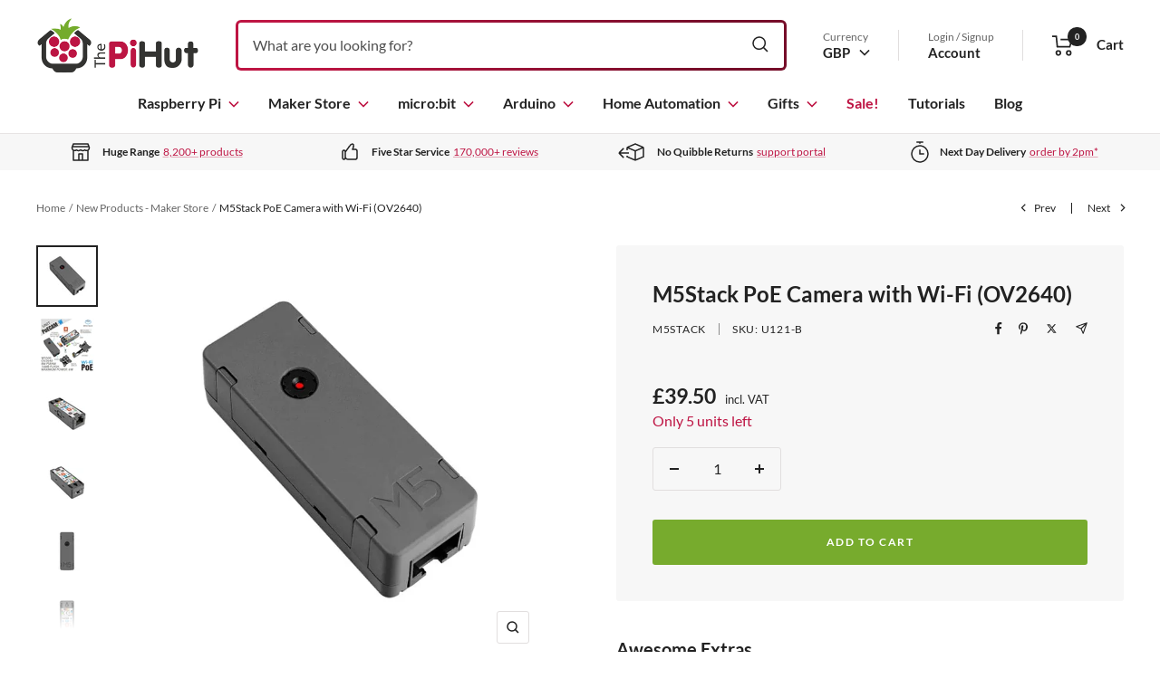

--- FILE ---
content_type: text/html; charset=UTF-8
request_url: https://api.reviews.co.uk/json-ld/product/richsnippet?sku=U121-B%3B42334277402819&store=the-pi-hut&url=https://thepihut.com/collections/new-products-maker/products/m5stack-poe-camera-with-wi-fi-ov2640&data=true
body_size: 199
content:
{
	"@context" : "http://schema.org",
	"@type" : "Product"

  			
		    ,"name" : "M5Stack PoE Camera with Wi-Fi (OV2640)",
		"image" : "https://cdn.shopify.com/s/files/1/0176/3274/products/m5stack-poe-camera-with-wi-fi-ov2640-m5stack-u121-b-40217029050563.jpg?v=1677592044",
				"sku" : "U121-B"
		    
}


--- FILE ---
content_type: text/javascript
request_url: https://thepihut.com/cdn/shop/t/136/assets/vendor.js?v=52462432472573496881757348637
body_size: 7668
content:
/*! (c) Andrea Giammarchi @webreflection ISC */(function(){"use strict";var e=typeof Promise=="function"?Promise:function(e2){var t2,n2=[],r2=0;return e2(function(e3){t2=e3,r2=1,n2.splice(0).forEach(o2)}),{then:o2};function o2(e3){return r2?setTimeout(e3,0,t2):n2.push(e3),this}},t=function(e2,t2){var n2=function(e3){for(var t3=0,n3=e3.length;t3<n3;t3++)r2(e3[t3])},r2=function(e3){var t3=e3.target,n3=e3.attributeName,r3=e3.oldValue;t3.attributeChangedCallback(n3,r3,t3.getAttribute(n3))};return function(o2,a2){var l2=o2.constructor.observedAttributes;return l2&&e2(a2).then(function(){new t2(n2).observe(o2,{attributes:!0,attributeOldValue:!0,attributeFilter:l2});for(var e3=0,a3=l2.length;e3<a3;e3++)o2.hasAttribute(l2[e3])&&r2({target:o2,attributeName:l2[e3],oldValue:null})}),o2}},n=!0,r=!1,o="querySelectorAll";function a(e2){this.observe(e2,{subtree:n,childList:n})}var l="querySelectorAll",u=self,c=u.document,i=u.Element,s=u.MutationObserver,f=u.Set,h=u.WeakMap,d=function(e2){return l in e2},v=[].filter,g=function(e2){var t2=new h,u2=function(n2,r2){var o2;if(r2)for(var a2,l2=function(e3){return e3.matches||e3.webkitMatchesSelector||e3.msMatchesSelector}(n2),u3=0,c2=p2.length;u3<c2;u3++)l2.call(n2,a2=p2[u3])&&(t2.has(n2)||t2.set(n2,new f),(o2=t2.get(n2)).has(a2)||(o2.add(a2),e2.handle(n2,r2,a2)));else t2.has(n2)&&(o2=t2.get(n2),t2.delete(n2),o2.forEach(function(t3){e2.handle(n2,r2,t3)}))},g2=function(e3){for(var t3=!(arguments.length>1&&arguments[1]!==void 0)||arguments[1],n2=0,r2=e3.length;n2<r2;n2++)u2(e3[n2],t3)},p2=e2.query,m2=e2.root||c,y2=function(e3,t3,l2){var u3=function t4(r2,a2,l3,u4,c3){for(var i2=0,s2=r2.length;i2<s2;i2++){var f2=r2[i2];(c3||o in f2)&&(u4?a2.has(f2)||(a2.add(f2),l3.delete(f2),e3(f2,u4)):l3.has(f2)||(l3.add(f2),a2.delete(f2),e3(f2,u4)),c3||t4(f2[o]("*"),a2,l3,u4,n))}},c2=new(l2||MutationObserver)(function(e4){for(var t4=new Set,o2=new Set,a2=0,l3=e4.length;a2<l3;a2++){var c3=e4[a2],i2=c3.addedNodes,s2=c3.removedNodes;u3(s2,t4,o2,r,r),u3(i2,t4,o2,n,r)}});return c2.add=a,c2.add(t3||document),c2}(u2,m2,s),w2=i.prototype.attachShadow;return w2&&(i.prototype.attachShadow=function(e3){var t3=w2.call(this,e3);return y2.add(t3),t3}),p2.length&&g2(m2[l](p2)),{drop:function(e3){for(var n2=0,r2=e3.length;n2<r2;n2++)t2.delete(e3[n2])},flush:function(){for(var e3=y2.takeRecords(),t3=0,n2=e3.length;t3<n2;t3++)g2(v.call(e3[t3].removedNodes,d),!1),g2(v.call(e3[t3].addedNodes,d),!0)},observer:y2,parse:g2}},p=self,m=p.document,y=p.Map,w=p.MutationObserver,b=p.Object,E=p.Set,S=p.WeakMap,M=p.Element,O=p.HTMLElement,A=p.Node,N=p.Error,T=p.TypeError,q=p.Reflect,C=self.Promise||e,P=b.defineProperty,D=b.keys,L=b.getOwnPropertyNames,k=b.setPrototypeOf,I=!self.customElements,H=function(e2){for(var t2=D(e2),n2=[],r2=t2.length,o2=0;o2<r2;o2++)n2[o2]=e2[t2[o2]],delete e2[t2[o2]];return function(){for(var o3=0;o3<r2;o3++)e2[t2[o3]]=n2[o3]}};if(I){var _=function(){var e2=this.constructor;if(!$.has(e2))throw new T("Illegal constructor");var t2=$.get(e2);if(U)return B(U,t2);var n2=x.call(m,t2);return B(k(n2,e2.prototype),t2)},x=m.createElement,$=new y,R=new y,V=new y,W=new y,j=[],F=g({query:j,handle:function(e2,t2,n2){var r2=V.get(n2);if(t2&&!r2.isPrototypeOf(e2)){var o2=H(e2);U=k(e2,r2);try{new r2.constructor}finally{U=null,o2()}}var a2="".concat(t2?"":"dis","connectedCallback");a2 in r2&&e2[a2]()}}).parse,U=null,z=function(t2){if(!R.has(t2)){var n2,r2=new e(function(e2){n2=e2});R.set(t2,{$:r2,_:n2})}return R.get(t2).$},B=t(z,w);P(self,"customElements",{configurable:!0,value:{define:function(e2,t2){if(W.has(e2))throw new N('the name "'.concat(e2,'" has already been used with this registry'));$.set(t2,e2),V.set(e2,t2.prototype),W.set(e2,t2),j.push(e2),z(e2).then(function(){F(m.querySelectorAll(e2))}),R.get(e2)._(t2)},get:function(e2){return W.get(e2)},whenDefined:z}}),P(_.prototype=O.prototype,"constructor",{value:_}),P(self,"HTMLElement",{configurable:!0,value:_}),P(m,"createElement",{configurable:!0,value:function(e2,t2){var n2=t2&&t2.is,r2=n2?W.get(n2):W.get(e2);return r2?new r2:x.call(m,e2)}}),"isConnected"in A.prototype||P(A.prototype,"isConnected",{configurable:!0,get:function(){return!(this.ownerDocument.compareDocumentPosition(this)&this.DOCUMENT_POSITION_DISCONNECTED)}})}else try{var G=function e2(){return self.Reflect.construct(HTMLLIElement,[],e2)};G.prototype=HTMLLIElement.prototype;var J="extends-li";self.customElements.define("extends-li",G,{extends:"li"}),I=m.createElement("li",{is:J}).outerHTML.indexOf(J)<0;var K=self.customElements,Q=K.get,X=K.whenDefined;P(self.customElements,"whenDefined",{configurable:!0,value:function(e2){var t2=this;return X.call(this,e2).then(function(n2){return n2||Q.call(t2,e2)})}})}catch{I=!I}if(I){var Y=function(e2){var t2=ue.get(e2);pe(t2.querySelectorAll(this),e2.isConnected)},Z=self.customElements,ee=M.prototype.attachShadow,te=m.createElement,ne=Z.define,re=Z.get,oe=Z.upgrade,ae=q||{construct:function(e2){return e2.call(this)}},le=ae.construct,ue=new S,ce=new E,ie=new y,se=new y,fe=new y,he=new y,de=[],ve=[],ge=function(e2){return he.get(e2)||re.call(Z,e2)},pe=g({query:ve,handle:function(e2,t2,n2){var r2=fe.get(n2);if(t2&&!r2.isPrototypeOf(e2)){var o2=H(e2);be=k(e2,r2);try{new r2.constructor}finally{be=null,o2()}}var a2="".concat(t2?"":"dis","connectedCallback");a2 in r2&&e2[a2]()}}).parse,me=g({query:de,handle:function(e2,t2){ue.has(e2)&&(t2?ce.add(e2):ce.delete(e2),ve.length&&Y.call(ve,e2))}}).parse,ye=function(e2){if(!se.has(e2)){var t2,n2=new C(function(e3){t2=e3});se.set(e2,{$:n2,_:t2})}return se.get(e2).$},we=t(ye,w),be=null;L(self).filter(function(e2){return/^HTML.*Element$/.test(e2)}).forEach(function(e2){var t2=self[e2];function n2(){var e3=this.constructor;if(!ie.has(e3))throw new T("Illegal constructor");var n3=ie.get(e3),r2=n3.is,o2=n3.tag;if(r2){if(be)return we(be,r2);var a2=te.call(m,o2);return a2.setAttribute("is",r2),we(k(a2,e3.prototype),r2)}return le.call(this,t2,[],e3)}P(n2.prototype=t2.prototype,"constructor",{value:n2}),P(self,e2,{value:n2})}),P(m,"createElement",{configurable:!0,value:function(e2,t2){var n2=t2&&t2.is;if(n2){var r2=he.get(n2);if(r2&&ie.get(r2).tag===e2)return new r2}var o2=te.call(m,e2);return n2&&o2.setAttribute("is",n2),o2}}),ee&&(M.prototype.attachShadow=function(e2){var t2=ee.call(this,e2);return ue.set(this,t2),t2}),P(Z,"get",{configurable:!0,value:ge}),P(Z,"whenDefined",{configurable:!0,value:ye}),P(Z,"upgrade",{configurable:!0,value:function(e2){var t2=e2.getAttribute("is");if(t2){var n2=he.get(t2);if(n2)return void we(k(e2,n2.prototype),t2)}oe.call(Z,e2)}}),P(Z,"define",{configurable:!0,value:function(e2,t2,n2){if(ge(e2))throw new N("'".concat(e2,"' has already been defined as a custom element"));var r2,o2=n2&&n2.extends;ie.set(t2,o2?{is:e2,tag:o2}:{is:"",tag:e2}),o2?(r2="".concat(o2,'[is="').concat(e2,'"]'),fe.set(r2,t2.prototype),he.set(e2,t2),ve.push(r2)):(ne.apply(Z,arguments),de.push(r2=e2)),ye(e2).then(function(){o2?(pe(m.querySelectorAll(r2)),ce.forEach(Y,[r2])):me(m.querySelectorAll(r2))}),se.get(e2)._(t2)}})}})();/*!
 * # FT Dom Delegate 5.0.0
 * https://github.com/Financial-Times/ftdomdelegate
 */function Delegate(e){this.listenerMap=[{},{}],e&&this.root(e),this.handle=Delegate.prototype.handle.bind(this),this._removedListeners=[]}function matchesTag(e,t){return e.toLowerCase()===t.tagName.toLowerCase()}function matchesRoot(e,t){return this.rootElement===window?t===document||t===document.documentElement||t===window:this.rootElement===t}function matchesId(e,t){return e===t.id}Delegate.prototype.root=function(e){const t=this.listenerMap;let n;if(this.rootElement){for(n in t[1])t[1].hasOwnProperty(n)&&this.rootElement.removeEventListener(n,this.handle,!0);for(n in t[0])t[0].hasOwnProperty(n)&&this.rootElement.removeEventListener(n,this.handle,!1)}if(!e||!e.addEventListener)return this.rootElement&&delete this.rootElement,this;for(n in this.rootElement=e,t[1])t[1].hasOwnProperty(n)&&this.rootElement.addEventListener(n,this.handle,!0);for(n in t[0])t[0].hasOwnProperty(n)&&this.rootElement.addEventListener(n,this.handle,!1);return this},Delegate.prototype.captureForType=function(e){return["blur","error","focus","load","resize","scroll"].indexOf(e)!==-1},Delegate.prototype.on=function(e,t,n,r){let o,i,s,a;if(!e)throw new TypeError("Invalid event type: "+e);if(typeof t=="function"&&(r=n,n=t,t=null),r===void 0&&(r=this.captureForType(e)),typeof n!="function")throw new TypeError("Handler must be a type of Function");return o=this.rootElement,(i=this.listenerMap[r?1:0])[e]||(o&&o.addEventListener(e,this.handle,r),i[e]=[]),t?/^[a-z]+$/i.test(t)?(a=t,s=matchesTag):/^#[a-z0-9\-_]+$/i.test(t)?(a=t.slice(1),s=matchesId):(a=t,s=Element.prototype.matches):(a=null,s=matchesRoot.bind(this)),i[e].push({selector:t,handler:n,matcher:s,matcherParam:a}),this},Delegate.prototype.off=function(e,t,n,r){let o,i,s,a,h;if(typeof t=="function"&&(r=n,n=t,t=null),r===void 0)return this.off(e,t,n,!0),this.off(e,t,n,!1),this;if(s=this.listenerMap[r?1:0],!e){for(h in s)s.hasOwnProperty(h)&&this.off(h,t,n);return this}if(!(a=s[e])||!a.length)return this;for(o=a.length-1;o>=0;o--)i=a[o],t&&t!==i.selector||n&&n!==i.handler||(this._removedListeners.push(i),a.splice(o,1));return a.length||(delete s[e],this.rootElement&&this.rootElement.removeEventListener(e,this.handle,r)),this},Delegate.prototype.handle=function(e){let t,n;const r=e.type;let o,i,s,a,h,l=[];if(e.ftLabsDelegateIgnore===!0)return;switch((h=e.target).nodeType===3&&(h=h.parentNode),h.correspondingUseElement&&(h=h.correspondingUseElement),o=this.rootElement,i=e.eventPhase||(e.target!==e.currentTarget?3:2)){case 1:l=this.listenerMap[1][r];break;case 2:this.listenerMap[0]&&this.listenerMap[0][r]&&(l=l.concat(this.listenerMap[0][r])),this.listenerMap[1]&&this.listenerMap[1][r]&&(l=l.concat(this.listenerMap[1][r]));break;case 3:l=this.listenerMap[0][r]}let p,f=[];for(n=l.length;h&&n;){for(t=0;t<n&&(s=l[t]);t++)h.tagName&&["button","input","select","textarea"].indexOf(h.tagName.toLowerCase())>-1&&h.hasAttribute("disabled")?f=[]:s.matcher.call(h,s.matcherParam,h)&&f.push([e,h,s]);if(h===o||(n=l.length,(h=h.parentElement||h.parentNode)instanceof HTMLDocument))break}for(t=0;t<f.length;t++)if(!(this._removedListeners.indexOf(f[t][2])>-1)&&(a=this.fire.apply(this,f[t]))===!1){f[t][0].ftLabsDelegateIgnore=!0,f[t][0].preventDefault(),p=!1;break}return p},Delegate.prototype.fire=function(e,t,n){return n.handler.call(t,e,t)},Delegate.prototype.destroy=function(){this.off(),this.root()};/*!
* tabbable 5.3.2
* @license MIT, https://github.com/focus-trap/tabbable/blob/master/LICENSE
*/var candidateSelectors=["input","select","textarea","a[href]","button","[tabindex]:not(slot)","audio[controls]","video[controls]",'[contenteditable]:not([contenteditable="false"])',"details>summary:first-of-type","details"],candidateSelector=candidateSelectors.join(","),NoElement=typeof Element>"u",matches=NoElement?function(){}:Element.prototype.matches||Element.prototype.msMatchesSelector||Element.prototype.webkitMatchesSelector,getRootNode=!NoElement&&Element.prototype.getRootNode?function(element){return element.getRootNode()}:function(element){return element.ownerDocument},getCandidates=function(el,includeContainer,filter){var candidates=Array.prototype.slice.apply(el.querySelectorAll(candidateSelector));return includeContainer&&matches.call(el,candidateSelector)&&candidates.unshift(el),candidates=candidates.filter(filter),candidates},getCandidatesIteratively=function getCandidatesIteratively2(elements,includeContainer,options){for(var candidates=[],elementsToCheck=Array.from(elements);elementsToCheck.length;){var element=elementsToCheck.shift();if(element.tagName==="SLOT"){var assigned=element.assignedElements(),content=assigned.length?assigned:element.children,nestedCandidates=getCandidatesIteratively2(content,!0,options);options.flatten?candidates.push.apply(candidates,nestedCandidates):candidates.push({scope:element,candidates:nestedCandidates})}else{var validCandidate=matches.call(element,candidateSelector);validCandidate&&options.filter(element)&&(includeContainer||!elements.includes(element))&&candidates.push(element);var shadowRoot=element.shadowRoot||typeof options.getShadowRoot=="function"&&options.getShadowRoot(element);if(shadowRoot){var _nestedCandidates=getCandidatesIteratively2(shadowRoot===!0?element.children:shadowRoot.children,!0,options);options.flatten?candidates.push.apply(candidates,_nestedCandidates):candidates.push({scope:element,candidates:_nestedCandidates})}else elementsToCheck.unshift.apply(elementsToCheck,element.children)}}return candidates},getTabindex=function(node,isScope){return node.tabIndex<0&&(isScope||/^(AUDIO|VIDEO|DETAILS)$/.test(node.tagName)||node.isContentEditable)&&isNaN(parseInt(node.getAttribute("tabindex"),10))?0:node.tabIndex},sortOrderedTabbables=function(a,b){return a.tabIndex===b.tabIndex?a.documentOrder-b.documentOrder:a.tabIndex-b.tabIndex},isInput=function(node){return node.tagName==="INPUT"},isHiddenInput=function(node){return isInput(node)&&node.type==="hidden"},isDetailsWithSummary=function(node){var r=node.tagName==="DETAILS"&&Array.prototype.slice.apply(node.children).some(function(child){return child.tagName==="SUMMARY"});return r},getCheckedRadio=function(nodes,form){for(var i=0;i<nodes.length;i++)if(nodes[i].checked&&nodes[i].form===form)return nodes[i]},isTabbableRadio=function(node){if(!node.name)return!0;var radioScope=node.form||getRootNode(node),queryRadios=function(name){return radioScope.querySelectorAll('input[type="radio"][name="'+name+'"]')},radioSet;if(typeof window<"u"&&typeof window.CSS<"u"&&typeof window.CSS.escape=="function")radioSet=queryRadios(window.CSS.escape(node.name));else try{radioSet=queryRadios(node.name)}catch(err){return console.error("Looks like you have a radio button with a name attribute containing invalid CSS selector characters and need the CSS.escape polyfill: %s",err.message),!1}var checked=getCheckedRadio(radioSet,node.form);return!checked||checked===node},isRadio=function(node){return isInput(node)&&node.type==="radio"},isNonTabbableRadio=function(node){return isRadio(node)&&!isTabbableRadio(node)},isZeroArea=function(node){var _node$getBoundingClie=node.getBoundingClientRect(),width=_node$getBoundingClie.width,height=_node$getBoundingClie.height;return width===0&&height===0},isHidden=function(node,_ref){var displayCheck=_ref.displayCheck,getShadowRoot=_ref.getShadowRoot;if(getComputedStyle(node).visibility==="hidden")return!0;var isDirectSummary=matches.call(node,"details>summary:first-of-type"),nodeUnderDetails=isDirectSummary?node.parentElement:node;if(matches.call(nodeUnderDetails,"details:not([open]) *"))return!0;var nodeRootHost=getRootNode(node).host,nodeIsAttached=nodeRootHost?.ownerDocument.contains(nodeRootHost)||node.ownerDocument.contains(node);if(!displayCheck||displayCheck==="full"){if(typeof getShadowRoot=="function"){for(var originalNode=node;node;){var parentElement=node.parentElement,rootNode=getRootNode(node);if(parentElement&&!parentElement.shadowRoot&&getShadowRoot(parentElement)===!0)return isZeroArea(node);node.assignedSlot?node=node.assignedSlot:!parentElement&&rootNode!==node.ownerDocument?node=rootNode.host:node=parentElement}node=originalNode}if(nodeIsAttached)return!node.getClientRects().length}else if(displayCheck==="non-zero-area")return isZeroArea(node);return!1},isDisabledFromFieldset=function(node){if(/^(INPUT|BUTTON|SELECT|TEXTAREA)$/.test(node.tagName))for(var parentNode=node.parentElement;parentNode;){if(parentNode.tagName==="FIELDSET"&&parentNode.disabled){for(var i=0;i<parentNode.children.length;i++){var child=parentNode.children.item(i);if(child.tagName==="LEGEND")return matches.call(parentNode,"fieldset[disabled] *")?!0:!child.contains(node)}return!0}parentNode=parentNode.parentElement}return!1},isNodeMatchingSelectorFocusable=function(options,node){return!(node.disabled||isHiddenInput(node)||isHidden(node,options)||isDetailsWithSummary(node)||isDisabledFromFieldset(node))},isNodeMatchingSelectorTabbable=function(options,node){return!(isNonTabbableRadio(node)||getTabindex(node)<0||!isNodeMatchingSelectorFocusable(options,node))},sortByOrder=function sortByOrder2(candidates){var regularTabbables=[],orderedTabbables=[];return candidates.forEach(function(item,i){var isScope=!!item.scope,element=isScope?item.scope:item,candidateTabindex=getTabindex(element,isScope),elements=isScope?sortByOrder2(item.candidates):element;candidateTabindex===0?isScope?regularTabbables.push.apply(regularTabbables,elements):regularTabbables.push(element):orderedTabbables.push({documentOrder:i,tabIndex:candidateTabindex,item,isScope,content:elements})}),orderedTabbables.sort(sortOrderedTabbables).reduce(function(acc,sortable){return sortable.isScope?acc.push.apply(acc,sortable.content):acc.push(sortable.content),acc},[]).concat(regularTabbables)},tabbable=function(el,options){options=options||{};var candidates;return options.getShadowRoot?candidates=getCandidatesIteratively([el],options.includeContainer,{filter:isNodeMatchingSelectorTabbable.bind(null,options),flatten:!1,getShadowRoot:options.getShadowRoot}):candidates=getCandidates(el,options.includeContainer,isNodeMatchingSelectorTabbable.bind(null,options)),sortByOrder(candidates)},focusable=function(el,options){options=options||{};var candidates;return options.getShadowRoot?candidates=getCandidatesIteratively([el],options.includeContainer,{filter:isNodeMatchingSelectorFocusable.bind(null,options),flatten:!0,getShadowRoot:options.getShadowRoot}):candidates=getCandidates(el,options.includeContainer,isNodeMatchingSelectorFocusable.bind(null,options)),candidates},isTabbable=function(node,options){if(options=options||{},!node)throw new Error("No node provided");return matches.call(node,candidateSelector)===!1?!1:isNodeMatchingSelectorTabbable(options,node)},focusableCandidateSelector=candidateSelectors.concat("iframe").join(","),isFocusable=function(node,options){if(options=options||{},!node)throw new Error("No node provided");return matches.call(node,focusableCandidateSelector)===!1?!1:isNodeMatchingSelectorFocusable(options,node)};/*!
* focus-trap 6.9.2
* @license MIT, https://github.com/focus-trap/focus-trap/blob/master/LICENSE
*/function ownKeys(object,enumerableOnly){var keys=Object.keys(object);if(Object.getOwnPropertySymbols){var symbols=Object.getOwnPropertySymbols(object);enumerableOnly&&(symbols=symbols.filter(function(sym){return Object.getOwnPropertyDescriptor(object,sym).enumerable})),keys.push.apply(keys,symbols)}return keys}function _objectSpread2(target){for(var i=1;i<arguments.length;i++){var source=arguments[i]!=null?arguments[i]:{};i%2?ownKeys(Object(source),!0).forEach(function(key){_defineProperty(target,key,source[key])}):Object.getOwnPropertyDescriptors?Object.defineProperties(target,Object.getOwnPropertyDescriptors(source)):ownKeys(Object(source)).forEach(function(key){Object.defineProperty(target,key,Object.getOwnPropertyDescriptor(source,key))})}return target}function _defineProperty(obj,key,value){return key in obj?Object.defineProperty(obj,key,{value,enumerable:!0,configurable:!0,writable:!0}):obj[key]=value,obj}var activeFocusTraps=function(){var trapQueue=[];return{activateTrap:function(trap){if(trapQueue.length>0){var activeTrap=trapQueue[trapQueue.length-1];activeTrap!==trap&&activeTrap.pause()}var trapIndex=trapQueue.indexOf(trap);trapIndex===-1||trapQueue.splice(trapIndex,1),trapQueue.push(trap)},deactivateTrap:function(trap){var trapIndex=trapQueue.indexOf(trap);trapIndex!==-1&&trapQueue.splice(trapIndex,1),trapQueue.length>0&&trapQueue[trapQueue.length-1].unpause()}}}(),isSelectableInput=function(node){return node.tagName&&node.tagName.toLowerCase()==="input"&&typeof node.select=="function"},isEscapeEvent=function(e){return e.key==="Escape"||e.key==="Esc"||e.keyCode===27},isTabEvent=function(e){return e.key==="Tab"||e.keyCode===9},delay=function(fn){return setTimeout(fn,0)},findIndex=function(arr,fn){var idx=-1;return arr.every(function(value,i){return fn(value)?(idx=i,!1):!0}),idx},valueOrHandler=function(value){for(var _len=arguments.length,params=new Array(_len>1?_len-1:0),_key=1;_key<_len;_key++)params[_key-1]=arguments[_key];return typeof value=="function"?value.apply(void 0,params):value},getActualTarget=function(event){return event.target.shadowRoot&&typeof event.composedPath=="function"?event.composedPath()[0]:event.target},createFocusTrap=function(elements,userOptions){var doc=userOptions?.document||document,config=_objectSpread2({returnFocusOnDeactivate:!0,escapeDeactivates:!0,delayInitialFocus:!0},userOptions),state={containers:[],containerGroups:[],tabbableGroups:[],nodeFocusedBeforeActivation:null,mostRecentlyFocusedNode:null,active:!1,paused:!1,delayInitialFocusTimer:void 0},trap,getOption=function(configOverrideOptions,optionName,configOptionName){return configOverrideOptions&&configOverrideOptions[optionName]!==void 0?configOverrideOptions[optionName]:config[configOptionName||optionName]},findContainerIndex=function(element){return state.containerGroups.findIndex(function(_ref){var container=_ref.container,tabbableNodes=_ref.tabbableNodes;return container.contains(element)||tabbableNodes.find(function(node){return node===element})})},getNodeForOption=function(optionName){var optionValue=config[optionName];if(typeof optionValue=="function"){for(var _len2=arguments.length,params=new Array(_len2>1?_len2-1:0),_key2=1;_key2<_len2;_key2++)params[_key2-1]=arguments[_key2];optionValue=optionValue.apply(void 0,params)}if(optionValue===!0&&(optionValue=void 0),!optionValue){if(optionValue===void 0||optionValue===!1)return optionValue;throw new Error("`".concat(optionName,"` was specified but was not a node, or did not return a node"))}var node=optionValue;if(typeof optionValue=="string"&&(node=doc.querySelector(optionValue),!node))throw new Error("`".concat(optionName,"` as selector refers to no known node"));return node},getInitialFocusNode=function(){var node=getNodeForOption("initialFocus");if(node===!1)return!1;if(node===void 0)if(findContainerIndex(doc.activeElement)>=0)node=doc.activeElement;else{var firstTabbableGroup=state.tabbableGroups[0],firstTabbableNode=firstTabbableGroup&&firstTabbableGroup.firstTabbableNode;node=firstTabbableNode||getNodeForOption("fallbackFocus")}if(!node)throw new Error("Your focus-trap needs to have at least one focusable element");return node},updateTabbableNodes=function(){if(state.containerGroups=state.containers.map(function(container){var tabbableNodes=tabbable(container,config.tabbableOptions),focusableNodes=focusable(container,config.tabbableOptions);return{container,tabbableNodes,focusableNodes,firstTabbableNode:tabbableNodes.length>0?tabbableNodes[0]:null,lastTabbableNode:tabbableNodes.length>0?tabbableNodes[tabbableNodes.length-1]:null,nextTabbableNode:function(node){var forward=arguments.length>1&&arguments[1]!==void 0?arguments[1]:!0,nodeIdx=focusableNodes.findIndex(function(n){return n===node});if(!(nodeIdx<0))return forward?focusableNodes.slice(nodeIdx+1).find(function(n){return isTabbable(n,config.tabbableOptions)}):focusableNodes.slice(0,nodeIdx).reverse().find(function(n){return isTabbable(n,config.tabbableOptions)})}}}),state.tabbableGroups=state.containerGroups.filter(function(group){return group.tabbableNodes.length>0}),state.tabbableGroups.length<=0&&!getNodeForOption("fallbackFocus"))throw new Error("Your focus-trap must have at least one container with at least one tabbable node in it at all times")},tryFocus=function tryFocus2(node){if(node!==!1&&node!==doc.activeElement){if(!node||!node.focus){tryFocus2(getInitialFocusNode());return}node.focus({preventScroll:!!config.preventScroll}),state.mostRecentlyFocusedNode=node,isSelectableInput(node)&&node.select()}},getReturnFocusNode=function(previousActiveElement){var node=getNodeForOption("setReturnFocus",previousActiveElement);return node||(node===!1?!1:previousActiveElement)},checkPointerDown=function(e){var target=getActualTarget(e);if(!(findContainerIndex(target)>=0)){if(valueOrHandler(config.clickOutsideDeactivates,e)){trap.deactivate({returnFocus:config.returnFocusOnDeactivate&&!isFocusable(target,config.tabbableOptions)});return}valueOrHandler(config.allowOutsideClick,e)||e.preventDefault()}},checkFocusIn=function(e){var target=getActualTarget(e),targetContained=findContainerIndex(target)>=0;targetContained||target instanceof Document?targetContained&&(state.mostRecentlyFocusedNode=target):(e.stopImmediatePropagation(),tryFocus(state.mostRecentlyFocusedNode||getInitialFocusNode()))},checkTab=function(e){var target=getActualTarget(e);updateTabbableNodes();var destinationNode=null;if(state.tabbableGroups.length>0){var containerIndex=findContainerIndex(target),containerGroup=containerIndex>=0?state.containerGroups[containerIndex]:void 0;if(containerIndex<0)e.shiftKey?destinationNode=state.tabbableGroups[state.tabbableGroups.length-1].lastTabbableNode:destinationNode=state.tabbableGroups[0].firstTabbableNode;else if(e.shiftKey){var startOfGroupIndex=findIndex(state.tabbableGroups,function(_ref2){var firstTabbableNode=_ref2.firstTabbableNode;return target===firstTabbableNode});if(startOfGroupIndex<0&&(containerGroup.container===target||isFocusable(target,config.tabbableOptions)&&!isTabbable(target,config.tabbableOptions)&&!containerGroup.nextTabbableNode(target,!1))&&(startOfGroupIndex=containerIndex),startOfGroupIndex>=0){var destinationGroupIndex=startOfGroupIndex===0?state.tabbableGroups.length-1:startOfGroupIndex-1,destinationGroup=state.tabbableGroups[destinationGroupIndex];destinationNode=destinationGroup.lastTabbableNode}}else{var lastOfGroupIndex=findIndex(state.tabbableGroups,function(_ref3){var lastTabbableNode=_ref3.lastTabbableNode;return target===lastTabbableNode});if(lastOfGroupIndex<0&&(containerGroup.container===target||isFocusable(target,config.tabbableOptions)&&!isTabbable(target,config.tabbableOptions)&&!containerGroup.nextTabbableNode(target))&&(lastOfGroupIndex=containerIndex),lastOfGroupIndex>=0){var _destinationGroupIndex=lastOfGroupIndex===state.tabbableGroups.length-1?0:lastOfGroupIndex+1,_destinationGroup=state.tabbableGroups[_destinationGroupIndex];destinationNode=_destinationGroup.firstTabbableNode}}}else destinationNode=getNodeForOption("fallbackFocus");destinationNode&&(e.preventDefault(),tryFocus(destinationNode))},checkKey=function(e){if(isEscapeEvent(e)&&valueOrHandler(config.escapeDeactivates,e)!==!1){e.preventDefault(),trap.deactivate();return}if(isTabEvent(e)){checkTab(e);return}},checkClick=function(e){var target=getActualTarget(e);findContainerIndex(target)>=0||valueOrHandler(config.clickOutsideDeactivates,e)||valueOrHandler(config.allowOutsideClick,e)||(e.preventDefault(),e.stopImmediatePropagation())},addListeners=function(){if(state.active)return activeFocusTraps.activateTrap(trap),state.delayInitialFocusTimer=config.delayInitialFocus?delay(function(){tryFocus(getInitialFocusNode())}):tryFocus(getInitialFocusNode()),doc.addEventListener("focusin",checkFocusIn,!0),doc.addEventListener("mousedown",checkPointerDown,{capture:!0,passive:!1}),doc.addEventListener("touchstart",checkPointerDown,{capture:!0,passive:!1}),doc.addEventListener("click",checkClick,{capture:!0,passive:!1}),doc.addEventListener("keydown",checkKey,{capture:!0,passive:!1}),trap},removeListeners=function(){if(state.active)return doc.removeEventListener("focusin",checkFocusIn,!0),doc.removeEventListener("mousedown",checkPointerDown,!0),doc.removeEventListener("touchstart",checkPointerDown,!0),doc.removeEventListener("click",checkClick,!0),doc.removeEventListener("keydown",checkKey,!0),trap};return trap={get active(){return state.active},get paused(){return state.paused},activate:function(activateOptions){if(state.active)return this;var onActivate=getOption(activateOptions,"onActivate"),onPostActivate=getOption(activateOptions,"onPostActivate"),checkCanFocusTrap=getOption(activateOptions,"checkCanFocusTrap");checkCanFocusTrap||updateTabbableNodes(),state.active=!0,state.paused=!1,state.nodeFocusedBeforeActivation=doc.activeElement,onActivate&&onActivate();var finishActivation=function(){checkCanFocusTrap&&updateTabbableNodes(),addListeners(),onPostActivate&&onPostActivate()};return checkCanFocusTrap?(checkCanFocusTrap(state.containers.concat()).then(finishActivation,finishActivation),this):(finishActivation(),this)},deactivate:function(deactivateOptions){if(!state.active)return this;var options=_objectSpread2({onDeactivate:config.onDeactivate,onPostDeactivate:config.onPostDeactivate,checkCanReturnFocus:config.checkCanReturnFocus},deactivateOptions);clearTimeout(state.delayInitialFocusTimer),state.delayInitialFocusTimer=void 0,removeListeners(),state.active=!1,state.paused=!1,activeFocusTraps.deactivateTrap(trap);var onDeactivate=getOption(options,"onDeactivate"),onPostDeactivate=getOption(options,"onPostDeactivate"),checkCanReturnFocus=getOption(options,"checkCanReturnFocus"),returnFocus=getOption(options,"returnFocus","returnFocusOnDeactivate");onDeactivate&&onDeactivate();var finishDeactivation=function(){delay(function(){returnFocus&&tryFocus(getReturnFocusNode(state.nodeFocusedBeforeActivation)),onPostDeactivate&&onPostDeactivate()})};return returnFocus&&checkCanReturnFocus?(checkCanReturnFocus(getReturnFocusNode(state.nodeFocusedBeforeActivation)).then(finishDeactivation,finishDeactivation),this):(finishDeactivation(),this)},pause:function(){return state.paused||!state.active?this:(state.paused=!0,removeListeners(),this)},unpause:function(){return!state.paused||!state.active?this:(state.paused=!1,updateTabbableNodes(),addListeners(),this)},updateContainerElements:function(containerElements){var elementsAsArray=[].concat(containerElements).filter(Boolean);return state.containers=elementsAsArray.map(function(element){return typeof element=="string"?doc.querySelector(element):element}),state.active&&updateTabbableNodes(),this}},trap.updateContainerElements(elements),trap};
//# sourceMappingURL=/cdn/shop/t/136/assets/vendor.js.map?v=52462432472573496881757348637
